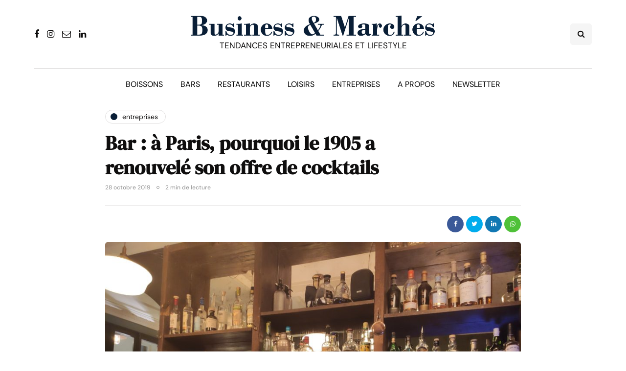

--- FILE ---
content_type: text/html; charset=UTF-8
request_url: https://www.businessmarches.com/bar-paris-pourquoi-le-1905-renouvele-son-offre-cocktails/
body_size: 18688
content:
<!DOCTYPE html>
<html dir="ltr" lang="fr-FR" prefix="og: https://ogp.me/ns#">
<head>
<meta name="viewport" content="width=device-width, initial-scale=1.0" />
<meta charset="UTF-8" />
<link rel="profile" href="http://gmpg.org/xfn/11" />
<link rel="pingback" href="https://www.businessmarches.com/xmlrpc.php" />
<title>Bar : à Paris, pourquoi le 1905 a renouvelé son offre de cocktails</title>
  	<style>img:is([sizes="auto" i], [sizes^="auto," i]) { contain-intrinsic-size: 3000px 1500px }</style>
	
		<!-- All in One SEO 4.7.8 - aioseo.com -->
	<meta name="description" content="Le bar à cocktails Le 1905, dans le 4ème arrondissement de Paris, a renouvelé sa carte pour mieux coller à son concept et aux nouvelles attentes des clients." />
	<meta name="robots" content="max-image-preview:large" />
	<meta name="author" content="Franck Stassi"/>
	<link rel="canonical" href="https://www.businessmarches.com/bar-paris-pourquoi-le-1905-renouvele-son-offre-cocktails/" />
	<meta name="generator" content="All in One SEO (AIOSEO) 4.7.8" />
		<meta property="og:locale" content="fr_FR" />
		<meta property="og:site_name" content="Business &amp; Marchés | Tendances entrepreneuriales et lifestyle" />
		<meta property="og:type" content="article" />
		<meta property="og:title" content="Bar : à Paris, pourquoi le 1905 a renouvelé son offre de cocktails" />
		<meta property="og:description" content="Le bar à cocktails Le 1905, dans le 4ème arrondissement de Paris, a renouvelé sa carte pour mieux coller à son concept et aux nouvelles attentes des clients." />
		<meta property="og:url" content="https://www.businessmarches.com/bar-paris-pourquoi-le-1905-renouvele-son-offre-cocktails/" />
		<meta property="og:image" content="https://www.businessmarches.com/wp-content/uploads/2019/10/74396063_2428530880564846_6625166042547093504_o.jpg" />
		<meta property="og:image:secure_url" content="https://www.businessmarches.com/wp-content/uploads/2019/10/74396063_2428530880564846_6625166042547093504_o.jpg" />
		<meta property="og:image:width" content="2000" />
		<meta property="og:image:height" content="1500" />
		<meta property="article:published_time" content="2019-10-28T04:00:20+00:00" />
		<meta property="article:modified_time" content="2020-07-06T21:01:30+00:00" />
		<meta property="article:publisher" content="https://www.facebook.com/businessmarches" />
		<meta name="twitter:card" content="summary_large_image" />
		<meta name="twitter:site" content="@businessmarches" />
		<meta name="twitter:title" content="Bar : à Paris, pourquoi le 1905 a renouvelé son offre de cocktails" />
		<meta name="twitter:description" content="Le bar à cocktails Le 1905, dans le 4ème arrondissement de Paris, a renouvelé sa carte pour mieux coller à son concept et aux nouvelles attentes des clients." />
		<meta name="twitter:creator" content="@businessmarches" />
		<meta name="twitter:image" content="https://www.businessmarches.com/wp-content/uploads/2019/10/74396063_2428530880564846_6625166042547093504_o.jpg" />
		<script type="application/ld+json" class="aioseo-schema">
			{"@context":"https:\/\/schema.org","@graph":[{"@type":"BlogPosting","@id":"https:\/\/www.businessmarches.com\/bar-paris-pourquoi-le-1905-renouvele-son-offre-cocktails\/#blogposting","name":"Bar : \u00e0 Paris, pourquoi le 1905 a renouvel\u00e9 son offre de cocktails","headline":"Bar : \u00e0 Paris, pourquoi le 1905 a renouvel\u00e9 son offre de cocktails","author":{"@id":"https:\/\/www.businessmarches.com\/author\/admin\/#author"},"publisher":{"@id":"https:\/\/www.businessmarches.com\/#organization"},"image":{"@type":"ImageObject","url":"https:\/\/www.businessmarches.com\/wp-content\/uploads\/2019\/10\/74396063_2428530880564846_6625166042547093504_o.jpg","width":2000,"height":1500,"caption":"Jeffrey Plagnes - Le 1905 - Bar \u00e0 cocktails Paris"},"datePublished":"2019-10-28T06:00:20+01:00","dateModified":"2020-07-06T23:01:30+01:00","inLanguage":"fr-FR","mainEntityOfPage":{"@id":"https:\/\/www.businessmarches.com\/bar-paris-pourquoi-le-1905-renouvele-son-offre-cocktails\/#webpage"},"isPartOf":{"@id":"https:\/\/www.businessmarches.com\/bar-paris-pourquoi-le-1905-renouvele-son-offre-cocktails\/#webpage"},"articleSection":"Entreprises, bars, bars \u00e0 cocktails, Paris"},{"@type":"BreadcrumbList","@id":"https:\/\/www.businessmarches.com\/bar-paris-pourquoi-le-1905-renouvele-son-offre-cocktails\/#breadcrumblist","itemListElement":[{"@type":"ListItem","@id":"https:\/\/www.businessmarches.com\/#listItem","position":1,"name":"Domicile","item":"https:\/\/www.businessmarches.com\/","nextItem":{"@type":"ListItem","@id":"https:\/\/www.businessmarches.com\/bar-paris-pourquoi-le-1905-renouvele-son-offre-cocktails\/#listItem","name":"Bar : \u00e0 Paris, pourquoi le 1905 a renouvel\u00e9 son offre de cocktails"}},{"@type":"ListItem","@id":"https:\/\/www.businessmarches.com\/bar-paris-pourquoi-le-1905-renouvele-son-offre-cocktails\/#listItem","position":2,"name":"Bar : \u00e0 Paris, pourquoi le 1905 a renouvel\u00e9 son offre de cocktails","previousItem":{"@type":"ListItem","@id":"https:\/\/www.businessmarches.com\/#listItem","name":"Domicile"}}]},{"@type":"Organization","@id":"https:\/\/www.businessmarches.com\/#organization","name":"Business & March\u00e9s","description":"Tendances entrepreneuriales et lifestyle","url":"https:\/\/www.businessmarches.com\/","logo":{"@type":"ImageObject","url":"https:\/\/www.businessmarches.com\/wp-content\/uploads\/2020\/05\/test.png","@id":"https:\/\/www.businessmarches.com\/bar-paris-pourquoi-le-1905-renouvele-son-offre-cocktails\/#organizationLogo","width":824,"height":68},"image":{"@id":"https:\/\/www.businessmarches.com\/bar-paris-pourquoi-le-1905-renouvele-son-offre-cocktails\/#organizationLogo"},"sameAs":["https:\/\/www.facebook.com\/businessmarches","https:\/\/twitter.com\/businessmarches","https:\/\/www.instagram.com\/businessmarches\/","https:\/\/www.linkedin.com\/groups\/3766012\/"]},{"@type":"Person","@id":"https:\/\/www.businessmarches.com\/author\/admin\/#author","url":"https:\/\/www.businessmarches.com\/author\/admin\/","name":"Franck Stassi"},{"@type":"WebPage","@id":"https:\/\/www.businessmarches.com\/bar-paris-pourquoi-le-1905-renouvele-son-offre-cocktails\/#webpage","url":"https:\/\/www.businessmarches.com\/bar-paris-pourquoi-le-1905-renouvele-son-offre-cocktails\/","name":"Bar : \u00e0 Paris, pourquoi le 1905 a renouvel\u00e9 son offre de cocktails","description":"Le bar \u00e0 cocktails Le 1905, dans le 4\u00e8me arrondissement de Paris, a renouvel\u00e9 sa carte pour mieux coller \u00e0 son concept et aux nouvelles attentes des clients.","inLanguage":"fr-FR","isPartOf":{"@id":"https:\/\/www.businessmarches.com\/#website"},"breadcrumb":{"@id":"https:\/\/www.businessmarches.com\/bar-paris-pourquoi-le-1905-renouvele-son-offre-cocktails\/#breadcrumblist"},"author":{"@id":"https:\/\/www.businessmarches.com\/author\/admin\/#author"},"creator":{"@id":"https:\/\/www.businessmarches.com\/author\/admin\/#author"},"image":{"@type":"ImageObject","url":"https:\/\/www.businessmarches.com\/wp-content\/uploads\/2019\/10\/74396063_2428530880564846_6625166042547093504_o.jpg","@id":"https:\/\/www.businessmarches.com\/bar-paris-pourquoi-le-1905-renouvele-son-offre-cocktails\/#mainImage","width":2000,"height":1500,"caption":"Jeffrey Plagnes - Le 1905 - Bar \u00e0 cocktails Paris"},"primaryImageOfPage":{"@id":"https:\/\/www.businessmarches.com\/bar-paris-pourquoi-le-1905-renouvele-son-offre-cocktails\/#mainImage"},"datePublished":"2019-10-28T06:00:20+01:00","dateModified":"2020-07-06T23:01:30+01:00"},{"@type":"WebSite","@id":"https:\/\/www.businessmarches.com\/#website","url":"https:\/\/www.businessmarches.com\/","name":"Business & March\u00e9s","description":"Tendances entrepreneuriales et lifestyle","inLanguage":"fr-FR","publisher":{"@id":"https:\/\/www.businessmarches.com\/#organization"}}]}
		</script>
		<!-- All in One SEO -->

<link href='https://fonts.gstatic.com' crossorigin rel='preconnect' />
<link rel="alternate" type="application/rss+xml" title="Business &amp; Marchés &raquo; Flux" href="https://www.businessmarches.com/feed/" />
<link rel="alternate" type="application/rss+xml" title="Business &amp; Marchés &raquo; Flux des commentaires" href="https://www.businessmarches.com/comments/feed/" />
<link rel="alternate" type="application/rss+xml" title="Business &amp; Marchés &raquo; Bar : à Paris, pourquoi le 1905 a renouvelé son offre de cocktails Flux des commentaires" href="https://www.businessmarches.com/bar-paris-pourquoi-le-1905-renouvele-son-offre-cocktails/feed/" />
		<!-- This site uses the Google Analytics by MonsterInsights plugin v9.11.1 - Using Analytics tracking - https://www.monsterinsights.com/ -->
							<script src="//www.googletagmanager.com/gtag/js?id=G-JRWLWRD3PV"  data-cfasync="false" data-wpfc-render="false" async></script>
			<script data-cfasync="false" data-wpfc-render="false">
				var mi_version = '9.11.1';
				var mi_track_user = true;
				var mi_no_track_reason = '';
								var MonsterInsightsDefaultLocations = {"page_location":"https:\/\/www.businessmarches.com\/bar-paris-pourquoi-le-1905-renouvele-son-offre-cocktails\/"};
								if ( typeof MonsterInsightsPrivacyGuardFilter === 'function' ) {
					var MonsterInsightsLocations = (typeof MonsterInsightsExcludeQuery === 'object') ? MonsterInsightsPrivacyGuardFilter( MonsterInsightsExcludeQuery ) : MonsterInsightsPrivacyGuardFilter( MonsterInsightsDefaultLocations );
				} else {
					var MonsterInsightsLocations = (typeof MonsterInsightsExcludeQuery === 'object') ? MonsterInsightsExcludeQuery : MonsterInsightsDefaultLocations;
				}

								var disableStrs = [
										'ga-disable-G-JRWLWRD3PV',
									];

				/* Function to detect opted out users */
				function __gtagTrackerIsOptedOut() {
					for (var index = 0; index < disableStrs.length; index++) {
						if (document.cookie.indexOf(disableStrs[index] + '=true') > -1) {
							return true;
						}
					}

					return false;
				}

				/* Disable tracking if the opt-out cookie exists. */
				if (__gtagTrackerIsOptedOut()) {
					for (var index = 0; index < disableStrs.length; index++) {
						window[disableStrs[index]] = true;
					}
				}

				/* Opt-out function */
				function __gtagTrackerOptout() {
					for (var index = 0; index < disableStrs.length; index++) {
						document.cookie = disableStrs[index] + '=true; expires=Thu, 31 Dec 2099 23:59:59 UTC; path=/';
						window[disableStrs[index]] = true;
					}
				}

				if ('undefined' === typeof gaOptout) {
					function gaOptout() {
						__gtagTrackerOptout();
					}
				}
								window.dataLayer = window.dataLayer || [];

				window.MonsterInsightsDualTracker = {
					helpers: {},
					trackers: {},
				};
				if (mi_track_user) {
					function __gtagDataLayer() {
						dataLayer.push(arguments);
					}

					function __gtagTracker(type, name, parameters) {
						if (!parameters) {
							parameters = {};
						}

						if (parameters.send_to) {
							__gtagDataLayer.apply(null, arguments);
							return;
						}

						if (type === 'event') {
														parameters.send_to = monsterinsights_frontend.v4_id;
							var hookName = name;
							if (typeof parameters['event_category'] !== 'undefined') {
								hookName = parameters['event_category'] + ':' + name;
							}

							if (typeof MonsterInsightsDualTracker.trackers[hookName] !== 'undefined') {
								MonsterInsightsDualTracker.trackers[hookName](parameters);
							} else {
								__gtagDataLayer('event', name, parameters);
							}
							
						} else {
							__gtagDataLayer.apply(null, arguments);
						}
					}

					__gtagTracker('js', new Date());
					__gtagTracker('set', {
						'developer_id.dZGIzZG': true,
											});
					if ( MonsterInsightsLocations.page_location ) {
						__gtagTracker('set', MonsterInsightsLocations);
					}
										__gtagTracker('config', 'G-JRWLWRD3PV', {"forceSSL":"true","link_attribution":"true"} );
										window.gtag = __gtagTracker;										(function () {
						/* https://developers.google.com/analytics/devguides/collection/analyticsjs/ */
						/* ga and __gaTracker compatibility shim. */
						var noopfn = function () {
							return null;
						};
						var newtracker = function () {
							return new Tracker();
						};
						var Tracker = function () {
							return null;
						};
						var p = Tracker.prototype;
						p.get = noopfn;
						p.set = noopfn;
						p.send = function () {
							var args = Array.prototype.slice.call(arguments);
							args.unshift('send');
							__gaTracker.apply(null, args);
						};
						var __gaTracker = function () {
							var len = arguments.length;
							if (len === 0) {
								return;
							}
							var f = arguments[len - 1];
							if (typeof f !== 'object' || f === null || typeof f.hitCallback !== 'function') {
								if ('send' === arguments[0]) {
									var hitConverted, hitObject = false, action;
									if ('event' === arguments[1]) {
										if ('undefined' !== typeof arguments[3]) {
											hitObject = {
												'eventAction': arguments[3],
												'eventCategory': arguments[2],
												'eventLabel': arguments[4],
												'value': arguments[5] ? arguments[5] : 1,
											}
										}
									}
									if ('pageview' === arguments[1]) {
										if ('undefined' !== typeof arguments[2]) {
											hitObject = {
												'eventAction': 'page_view',
												'page_path': arguments[2],
											}
										}
									}
									if (typeof arguments[2] === 'object') {
										hitObject = arguments[2];
									}
									if (typeof arguments[5] === 'object') {
										Object.assign(hitObject, arguments[5]);
									}
									if ('undefined' !== typeof arguments[1].hitType) {
										hitObject = arguments[1];
										if ('pageview' === hitObject.hitType) {
											hitObject.eventAction = 'page_view';
										}
									}
									if (hitObject) {
										action = 'timing' === arguments[1].hitType ? 'timing_complete' : hitObject.eventAction;
										hitConverted = mapArgs(hitObject);
										__gtagTracker('event', action, hitConverted);
									}
								}
								return;
							}

							function mapArgs(args) {
								var arg, hit = {};
								var gaMap = {
									'eventCategory': 'event_category',
									'eventAction': 'event_action',
									'eventLabel': 'event_label',
									'eventValue': 'event_value',
									'nonInteraction': 'non_interaction',
									'timingCategory': 'event_category',
									'timingVar': 'name',
									'timingValue': 'value',
									'timingLabel': 'event_label',
									'page': 'page_path',
									'location': 'page_location',
									'title': 'page_title',
									'referrer' : 'page_referrer',
								};
								for (arg in args) {
																		if (!(!args.hasOwnProperty(arg) || !gaMap.hasOwnProperty(arg))) {
										hit[gaMap[arg]] = args[arg];
									} else {
										hit[arg] = args[arg];
									}
								}
								return hit;
							}

							try {
								f.hitCallback();
							} catch (ex) {
							}
						};
						__gaTracker.create = newtracker;
						__gaTracker.getByName = newtracker;
						__gaTracker.getAll = function () {
							return [];
						};
						__gaTracker.remove = noopfn;
						__gaTracker.loaded = true;
						window['__gaTracker'] = __gaTracker;
					})();
									} else {
										console.log("");
					(function () {
						function __gtagTracker() {
							return null;
						}

						window['__gtagTracker'] = __gtagTracker;
						window['gtag'] = __gtagTracker;
					})();
									}
			</script>
							<!-- / Google Analytics by MonsterInsights -->
		<script>
window._wpemojiSettings = {"baseUrl":"https:\/\/s.w.org\/images\/core\/emoji\/16.0.1\/72x72\/","ext":".png","svgUrl":"https:\/\/s.w.org\/images\/core\/emoji\/16.0.1\/svg\/","svgExt":".svg","source":{"wpemoji":"https:\/\/www.businessmarches.com\/wp-includes\/js\/wp-emoji.js?ver=6.8.3","twemoji":"https:\/\/www.businessmarches.com\/wp-includes\/js\/twemoji.js?ver=6.8.3"}};
/**
 * @output wp-includes/js/wp-emoji-loader.js
 */

/**
 * Emoji Settings as exported in PHP via _print_emoji_detection_script().
 * @typedef WPEmojiSettings
 * @type {object}
 * @property {?object} source
 * @property {?string} source.concatemoji
 * @property {?string} source.twemoji
 * @property {?string} source.wpemoji
 * @property {?boolean} DOMReady
 * @property {?Function} readyCallback
 */

/**
 * Support tests.
 * @typedef SupportTests
 * @type {object}
 * @property {?boolean} flag
 * @property {?boolean} emoji
 */

/**
 * IIFE to detect emoji support and load Twemoji if needed.
 *
 * @param {Window} window
 * @param {Document} document
 * @param {WPEmojiSettings} settings
 */
( function wpEmojiLoader( window, document, settings ) {
	if ( typeof Promise === 'undefined' ) {
		return;
	}

	var sessionStorageKey = 'wpEmojiSettingsSupports';
	var tests = [ 'flag', 'emoji' ];

	/**
	 * Checks whether the browser supports offloading to a Worker.
	 *
	 * @since 6.3.0
	 *
	 * @private
	 *
	 * @returns {boolean}
	 */
	function supportsWorkerOffloading() {
		return (
			typeof Worker !== 'undefined' &&
			typeof OffscreenCanvas !== 'undefined' &&
			typeof URL !== 'undefined' &&
			URL.createObjectURL &&
			typeof Blob !== 'undefined'
		);
	}

	/**
	 * @typedef SessionSupportTests
	 * @type {object}
	 * @property {number} timestamp
	 * @property {SupportTests} supportTests
	 */

	/**
	 * Get support tests from session.
	 *
	 * @since 6.3.0
	 *
	 * @private
	 *
	 * @returns {?SupportTests} Support tests, or null if not set or older than 1 week.
	 */
	function getSessionSupportTests() {
		try {
			/** @type {SessionSupportTests} */
			var item = JSON.parse(
				sessionStorage.getItem( sessionStorageKey )
			);
			if (
				typeof item === 'object' &&
				typeof item.timestamp === 'number' &&
				new Date().valueOf() < item.timestamp + 604800 && // Note: Number is a week in seconds.
				typeof item.supportTests === 'object'
			) {
				return item.supportTests;
			}
		} catch ( e ) {}
		return null;
	}

	/**
	 * Persist the supports in session storage.
	 *
	 * @since 6.3.0
	 *
	 * @private
	 *
	 * @param {SupportTests} supportTests Support tests.
	 */
	function setSessionSupportTests( supportTests ) {
		try {
			/** @type {SessionSupportTests} */
			var item = {
				supportTests: supportTests,
				timestamp: new Date().valueOf()
			};

			sessionStorage.setItem(
				sessionStorageKey,
				JSON.stringify( item )
			);
		} catch ( e ) {}
	}

	/**
	 * Checks if two sets of Emoji characters render the same visually.
	 *
	 * This is used to determine if the browser is rendering an emoji with multiple data points
	 * correctly. set1 is the emoji in the correct form, using a zero-width joiner. set2 is the emoji
	 * in the incorrect form, using a zero-width space. If the two sets render the same, then the browser
	 * does not support the emoji correctly.
	 *
	 * This function may be serialized to run in a Worker. Therefore, it cannot refer to variables from the containing
	 * scope. Everything must be passed by parameters.
	 *
	 * @since 4.9.0
	 *
	 * @private
	 *
	 * @param {CanvasRenderingContext2D} context 2D Context.
	 * @param {string} set1 Set of Emoji to test.
	 * @param {string} set2 Set of Emoji to test.
	 *
	 * @return {boolean} True if the two sets render the same.
	 */
	function emojiSetsRenderIdentically( context, set1, set2 ) {
		// Cleanup from previous test.
		context.clearRect( 0, 0, context.canvas.width, context.canvas.height );
		context.fillText( set1, 0, 0 );
		var rendered1 = new Uint32Array(
			context.getImageData(
				0,
				0,
				context.canvas.width,
				context.canvas.height
			).data
		);

		// Cleanup from previous test.
		context.clearRect( 0, 0, context.canvas.width, context.canvas.height );
		context.fillText( set2, 0, 0 );
		var rendered2 = new Uint32Array(
			context.getImageData(
				0,
				0,
				context.canvas.width,
				context.canvas.height
			).data
		);

		return rendered1.every( function ( rendered2Data, index ) {
			return rendered2Data === rendered2[ index ];
		} );
	}

	/**
	 * Checks if the center point of a single emoji is empty.
	 *
	 * This is used to determine if the browser is rendering an emoji with a single data point
	 * correctly. The center point of an incorrectly rendered emoji will be empty. A correctly
	 * rendered emoji will have a non-zero value at the center point.
	 *
	 * This function may be serialized to run in a Worker. Therefore, it cannot refer to variables from the containing
	 * scope. Everything must be passed by parameters.
	 *
	 * @since 6.8.2
	 *
	 * @private
	 *
	 * @param {CanvasRenderingContext2D} context 2D Context.
	 * @param {string} emoji Emoji to test.
	 *
	 * @return {boolean} True if the center point is empty.
	 */
	function emojiRendersEmptyCenterPoint( context, emoji ) {
		// Cleanup from previous test.
		context.clearRect( 0, 0, context.canvas.width, context.canvas.height );
		context.fillText( emoji, 0, 0 );

		// Test if the center point (16, 16) is empty (0,0,0,0).
		var centerPoint = context.getImageData(16, 16, 1, 1);
		for ( var i = 0; i < centerPoint.data.length; i++ ) {
			if ( centerPoint.data[ i ] !== 0 ) {
				// Stop checking the moment it's known not to be empty.
				return false;
			}
		}

		return true;
	}

	/**
	 * Determines if the browser properly renders Emoji that Twemoji can supplement.
	 *
	 * This function may be serialized to run in a Worker. Therefore, it cannot refer to variables from the containing
	 * scope. Everything must be passed by parameters.
	 *
	 * @since 4.2.0
	 *
	 * @private
	 *
	 * @param {CanvasRenderingContext2D} context 2D Context.
	 * @param {string} type Whether to test for support of "flag" or "emoji".
	 * @param {Function} emojiSetsRenderIdentically Reference to emojiSetsRenderIdentically function, needed due to minification.
	 * @param {Function} emojiRendersEmptyCenterPoint Reference to emojiRendersEmptyCenterPoint function, needed due to minification.
	 *
	 * @return {boolean} True if the browser can render emoji, false if it cannot.
	 */
	function browserSupportsEmoji( context, type, emojiSetsRenderIdentically, emojiRendersEmptyCenterPoint ) {
		var isIdentical;

		switch ( type ) {
			case 'flag':
				/*
				 * Test for Transgender flag compatibility. Added in Unicode 13.
				 *
				 * To test for support, we try to render it, and compare the rendering to how it would look if
				 * the browser doesn't render it correctly (white flag emoji + transgender symbol).
				 */
				isIdentical = emojiSetsRenderIdentically(
					context,
					'\uD83C\uDFF3\uFE0F\u200D\u26A7\uFE0F', // as a zero-width joiner sequence
					'\uD83C\uDFF3\uFE0F\u200B\u26A7\uFE0F' // separated by a zero-width space
				);

				if ( isIdentical ) {
					return false;
				}

				/*
				 * Test for Sark flag compatibility. This is the least supported of the letter locale flags,
				 * so gives us an easy test for full support.
				 *
				 * To test for support, we try to render it, and compare the rendering to how it would look if
				 * the browser doesn't render it correctly ([C] + [Q]).
				 */
				isIdentical = emojiSetsRenderIdentically(
					context,
					'\uD83C\uDDE8\uD83C\uDDF6', // as the sequence of two code points
					'\uD83C\uDDE8\u200B\uD83C\uDDF6' // as the two code points separated by a zero-width space
				);

				if ( isIdentical ) {
					return false;
				}

				/*
				 * Test for English flag compatibility. England is a country in the United Kingdom, it
				 * does not have a two letter locale code but rather a five letter sub-division code.
				 *
				 * To test for support, we try to render it, and compare the rendering to how it would look if
				 * the browser doesn't render it correctly (black flag emoji + [G] + [B] + [E] + [N] + [G]).
				 */
				isIdentical = emojiSetsRenderIdentically(
					context,
					// as the flag sequence
					'\uD83C\uDFF4\uDB40\uDC67\uDB40\uDC62\uDB40\uDC65\uDB40\uDC6E\uDB40\uDC67\uDB40\uDC7F',
					// with each code point separated by a zero-width space
					'\uD83C\uDFF4\u200B\uDB40\uDC67\u200B\uDB40\uDC62\u200B\uDB40\uDC65\u200B\uDB40\uDC6E\u200B\uDB40\uDC67\u200B\uDB40\uDC7F'
				);

				return ! isIdentical;
			case 'emoji':
				/*
				 * Does Emoji 16.0 cause the browser to go splat?
				 *
				 * To test for Emoji 16.0 support, try to render a new emoji: Splatter.
				 *
				 * The splatter emoji is a single code point emoji. Testing for browser support
				 * required testing the center point of the emoji to see if it is empty.
				 *
				 * 0xD83E 0xDEDF (\uD83E\uDEDF) == 🫟 Splatter.
				 *
				 * When updating this test, please ensure that the emoji is either a single code point
				 * or switch to using the emojiSetsRenderIdentically function and testing with a zero-width
				 * joiner vs a zero-width space.
				 */
				var notSupported = emojiRendersEmptyCenterPoint( context, '\uD83E\uDEDF' );
				return ! notSupported;
		}

		return false;
	}

	/**
	 * Checks emoji support tests.
	 *
	 * This function may be serialized to run in a Worker. Therefore, it cannot refer to variables from the containing
	 * scope. Everything must be passed by parameters.
	 *
	 * @since 6.3.0
	 *
	 * @private
	 *
	 * @param {string[]} tests Tests.
	 * @param {Function} browserSupportsEmoji Reference to browserSupportsEmoji function, needed due to minification.
	 * @param {Function} emojiSetsRenderIdentically Reference to emojiSetsRenderIdentically function, needed due to minification.
	 * @param {Function} emojiRendersEmptyCenterPoint Reference to emojiRendersEmptyCenterPoint function, needed due to minification.
	 *
	 * @return {SupportTests} Support tests.
	 */
	function testEmojiSupports( tests, browserSupportsEmoji, emojiSetsRenderIdentically, emojiRendersEmptyCenterPoint ) {
		var canvas;
		if (
			typeof WorkerGlobalScope !== 'undefined' &&
			self instanceof WorkerGlobalScope
		) {
			canvas = new OffscreenCanvas( 300, 150 ); // Dimensions are default for HTMLCanvasElement.
		} else {
			canvas = document.createElement( 'canvas' );
		}

		var context = canvas.getContext( '2d', { willReadFrequently: true } );

		/*
		 * Chrome on OS X added native emoji rendering in M41. Unfortunately,
		 * it doesn't work when the font is bolder than 500 weight. So, we
		 * check for bold rendering support to avoid invisible emoji in Chrome.
		 */
		context.textBaseline = 'top';
		context.font = '600 32px Arial';

		var supports = {};
		tests.forEach( function ( test ) {
			supports[ test ] = browserSupportsEmoji( context, test, emojiSetsRenderIdentically, emojiRendersEmptyCenterPoint );
		} );
		return supports;
	}

	/**
	 * Adds a script to the head of the document.
	 *
	 * @ignore
	 *
	 * @since 4.2.0
	 *
	 * @param {string} src The url where the script is located.
	 *
	 * @return {void}
	 */
	function addScript( src ) {
		var script = document.createElement( 'script' );
		script.src = src;
		script.defer = true;
		document.head.appendChild( script );
	}

	settings.supports = {
		everything: true,
		everythingExceptFlag: true
	};

	// Create a promise for DOMContentLoaded since the worker logic may finish after the event has fired.
	var domReadyPromise = new Promise( function ( resolve ) {
		document.addEventListener( 'DOMContentLoaded', resolve, {
			once: true
		} );
	} );

	// Obtain the emoji support from the browser, asynchronously when possible.
	new Promise( function ( resolve ) {
		var supportTests = getSessionSupportTests();
		if ( supportTests ) {
			resolve( supportTests );
			return;
		}

		if ( supportsWorkerOffloading() ) {
			try {
				// Note that the functions are being passed as arguments due to minification.
				var workerScript =
					'postMessage(' +
					testEmojiSupports.toString() +
					'(' +
					[
						JSON.stringify( tests ),
						browserSupportsEmoji.toString(),
						emojiSetsRenderIdentically.toString(),
						emojiRendersEmptyCenterPoint.toString()
					].join( ',' ) +
					'));';
				var blob = new Blob( [ workerScript ], {
					type: 'text/javascript'
				} );
				var worker = new Worker( URL.createObjectURL( blob ), { name: 'wpTestEmojiSupports' } );
				worker.onmessage = function ( event ) {
					supportTests = event.data;
					setSessionSupportTests( supportTests );
					worker.terminate();
					resolve( supportTests );
				};
				return;
			} catch ( e ) {}
		}

		supportTests = testEmojiSupports( tests, browserSupportsEmoji, emojiSetsRenderIdentically, emojiRendersEmptyCenterPoint );
		setSessionSupportTests( supportTests );
		resolve( supportTests );
	} )
		// Once the browser emoji support has been obtained from the session, finalize the settings.
		.then( function ( supportTests ) {
			/*
			 * Tests the browser support for flag emojis and other emojis, and adjusts the
			 * support settings accordingly.
			 */
			for ( var test in supportTests ) {
				settings.supports[ test ] = supportTests[ test ];

				settings.supports.everything =
					settings.supports.everything && settings.supports[ test ];

				if ( 'flag' !== test ) {
					settings.supports.everythingExceptFlag =
						settings.supports.everythingExceptFlag &&
						settings.supports[ test ];
				}
			}

			settings.supports.everythingExceptFlag =
				settings.supports.everythingExceptFlag &&
				! settings.supports.flag;

			// Sets DOMReady to false and assigns a ready function to settings.
			settings.DOMReady = false;
			settings.readyCallback = function () {
				settings.DOMReady = true;
			};
		} )
		.then( function () {
			return domReadyPromise;
		} )
		.then( function () {
			// When the browser can not render everything we need to load a polyfill.
			if ( ! settings.supports.everything ) {
				settings.readyCallback();

				var src = settings.source || {};

				if ( src.concatemoji ) {
					addScript( src.concatemoji );
				} else if ( src.wpemoji && src.twemoji ) {
					addScript( src.twemoji );
					addScript( src.wpemoji );
				}
			}
		} );
} )( window, document, window._wpemojiSettings );
</script>
<style id='wp-emoji-styles-inline-css'>

	img.wp-smiley, img.emoji {
		display: inline !important;
		border: none !important;
		box-shadow: none !important;
		height: 1em !important;
		width: 1em !important;
		margin: 0 0.07em !important;
		vertical-align: -0.1em !important;
		background: none !important;
		padding: 0 !important;
	}
</style>
<link rel='stylesheet' id='wp-block-library-css' href='https://www.businessmarches.com/wp-includes/css/dist/block-library/style.css?ver=6.8.3' media='all' />
<style id='classic-theme-styles-inline-css'>
/**
 * These rules are needed for backwards compatibility.
 * They should match the button element rules in the base theme.json file.
 */
.wp-block-button__link {
	color: #ffffff;
	background-color: #32373c;
	border-radius: 9999px; /* 100% causes an oval, but any explicit but really high value retains the pill shape. */

	/* This needs a low specificity so it won't override the rules from the button element if defined in theme.json. */
	box-shadow: none;
	text-decoration: none;

	/* The extra 2px are added to size solids the same as the outline versions.*/
	padding: calc(0.667em + 2px) calc(1.333em + 2px);

	font-size: 1.125em;
}

.wp-block-file__button {
	background: #32373c;
	color: #ffffff;
	text-decoration: none;
}

</style>
<style id='global-styles-inline-css'>
:root{--wp--preset--aspect-ratio--square: 1;--wp--preset--aspect-ratio--4-3: 4/3;--wp--preset--aspect-ratio--3-4: 3/4;--wp--preset--aspect-ratio--3-2: 3/2;--wp--preset--aspect-ratio--2-3: 2/3;--wp--preset--aspect-ratio--16-9: 16/9;--wp--preset--aspect-ratio--9-16: 9/16;--wp--preset--color--black: #000000;--wp--preset--color--cyan-bluish-gray: #abb8c3;--wp--preset--color--white: #ffffff;--wp--preset--color--pale-pink: #f78da7;--wp--preset--color--vivid-red: #cf2e2e;--wp--preset--color--luminous-vivid-orange: #ff6900;--wp--preset--color--luminous-vivid-amber: #fcb900;--wp--preset--color--light-green-cyan: #7bdcb5;--wp--preset--color--vivid-green-cyan: #00d084;--wp--preset--color--pale-cyan-blue: #8ed1fc;--wp--preset--color--vivid-cyan-blue: #0693e3;--wp--preset--color--vivid-purple: #9b51e0;--wp--preset--gradient--vivid-cyan-blue-to-vivid-purple: linear-gradient(135deg,rgba(6,147,227,1) 0%,rgb(155,81,224) 100%);--wp--preset--gradient--light-green-cyan-to-vivid-green-cyan: linear-gradient(135deg,rgb(122,220,180) 0%,rgb(0,208,130) 100%);--wp--preset--gradient--luminous-vivid-amber-to-luminous-vivid-orange: linear-gradient(135deg,rgba(252,185,0,1) 0%,rgba(255,105,0,1) 100%);--wp--preset--gradient--luminous-vivid-orange-to-vivid-red: linear-gradient(135deg,rgba(255,105,0,1) 0%,rgb(207,46,46) 100%);--wp--preset--gradient--very-light-gray-to-cyan-bluish-gray: linear-gradient(135deg,rgb(238,238,238) 0%,rgb(169,184,195) 100%);--wp--preset--gradient--cool-to-warm-spectrum: linear-gradient(135deg,rgb(74,234,220) 0%,rgb(151,120,209) 20%,rgb(207,42,186) 40%,rgb(238,44,130) 60%,rgb(251,105,98) 80%,rgb(254,248,76) 100%);--wp--preset--gradient--blush-light-purple: linear-gradient(135deg,rgb(255,206,236) 0%,rgb(152,150,240) 100%);--wp--preset--gradient--blush-bordeaux: linear-gradient(135deg,rgb(254,205,165) 0%,rgb(254,45,45) 50%,rgb(107,0,62) 100%);--wp--preset--gradient--luminous-dusk: linear-gradient(135deg,rgb(255,203,112) 0%,rgb(199,81,192) 50%,rgb(65,88,208) 100%);--wp--preset--gradient--pale-ocean: linear-gradient(135deg,rgb(255,245,203) 0%,rgb(182,227,212) 50%,rgb(51,167,181) 100%);--wp--preset--gradient--electric-grass: linear-gradient(135deg,rgb(202,248,128) 0%,rgb(113,206,126) 100%);--wp--preset--gradient--midnight: linear-gradient(135deg,rgb(2,3,129) 0%,rgb(40,116,252) 100%);--wp--preset--font-size--small: 13px;--wp--preset--font-size--medium: 20px;--wp--preset--font-size--large: 36px;--wp--preset--font-size--x-large: 42px;--wp--preset--spacing--20: 0.44rem;--wp--preset--spacing--30: 0.67rem;--wp--preset--spacing--40: 1rem;--wp--preset--spacing--50: 1.5rem;--wp--preset--spacing--60: 2.25rem;--wp--preset--spacing--70: 3.38rem;--wp--preset--spacing--80: 5.06rem;--wp--preset--shadow--natural: 6px 6px 9px rgba(0, 0, 0, 0.2);--wp--preset--shadow--deep: 12px 12px 50px rgba(0, 0, 0, 0.4);--wp--preset--shadow--sharp: 6px 6px 0px rgba(0, 0, 0, 0.2);--wp--preset--shadow--outlined: 6px 6px 0px -3px rgba(255, 255, 255, 1), 6px 6px rgba(0, 0, 0, 1);--wp--preset--shadow--crisp: 6px 6px 0px rgba(0, 0, 0, 1);}:where(.is-layout-flex){gap: 0.5em;}:where(.is-layout-grid){gap: 0.5em;}body .is-layout-flex{display: flex;}.is-layout-flex{flex-wrap: wrap;align-items: center;}.is-layout-flex > :is(*, div){margin: 0;}body .is-layout-grid{display: grid;}.is-layout-grid > :is(*, div){margin: 0;}:where(.wp-block-columns.is-layout-flex){gap: 2em;}:where(.wp-block-columns.is-layout-grid){gap: 2em;}:where(.wp-block-post-template.is-layout-flex){gap: 1.25em;}:where(.wp-block-post-template.is-layout-grid){gap: 1.25em;}.has-black-color{color: var(--wp--preset--color--black) !important;}.has-cyan-bluish-gray-color{color: var(--wp--preset--color--cyan-bluish-gray) !important;}.has-white-color{color: var(--wp--preset--color--white) !important;}.has-pale-pink-color{color: var(--wp--preset--color--pale-pink) !important;}.has-vivid-red-color{color: var(--wp--preset--color--vivid-red) !important;}.has-luminous-vivid-orange-color{color: var(--wp--preset--color--luminous-vivid-orange) !important;}.has-luminous-vivid-amber-color{color: var(--wp--preset--color--luminous-vivid-amber) !important;}.has-light-green-cyan-color{color: var(--wp--preset--color--light-green-cyan) !important;}.has-vivid-green-cyan-color{color: var(--wp--preset--color--vivid-green-cyan) !important;}.has-pale-cyan-blue-color{color: var(--wp--preset--color--pale-cyan-blue) !important;}.has-vivid-cyan-blue-color{color: var(--wp--preset--color--vivid-cyan-blue) !important;}.has-vivid-purple-color{color: var(--wp--preset--color--vivid-purple) !important;}.has-black-background-color{background-color: var(--wp--preset--color--black) !important;}.has-cyan-bluish-gray-background-color{background-color: var(--wp--preset--color--cyan-bluish-gray) !important;}.has-white-background-color{background-color: var(--wp--preset--color--white) !important;}.has-pale-pink-background-color{background-color: var(--wp--preset--color--pale-pink) !important;}.has-vivid-red-background-color{background-color: var(--wp--preset--color--vivid-red) !important;}.has-luminous-vivid-orange-background-color{background-color: var(--wp--preset--color--luminous-vivid-orange) !important;}.has-luminous-vivid-amber-background-color{background-color: var(--wp--preset--color--luminous-vivid-amber) !important;}.has-light-green-cyan-background-color{background-color: var(--wp--preset--color--light-green-cyan) !important;}.has-vivid-green-cyan-background-color{background-color: var(--wp--preset--color--vivid-green-cyan) !important;}.has-pale-cyan-blue-background-color{background-color: var(--wp--preset--color--pale-cyan-blue) !important;}.has-vivid-cyan-blue-background-color{background-color: var(--wp--preset--color--vivid-cyan-blue) !important;}.has-vivid-purple-background-color{background-color: var(--wp--preset--color--vivid-purple) !important;}.has-black-border-color{border-color: var(--wp--preset--color--black) !important;}.has-cyan-bluish-gray-border-color{border-color: var(--wp--preset--color--cyan-bluish-gray) !important;}.has-white-border-color{border-color: var(--wp--preset--color--white) !important;}.has-pale-pink-border-color{border-color: var(--wp--preset--color--pale-pink) !important;}.has-vivid-red-border-color{border-color: var(--wp--preset--color--vivid-red) !important;}.has-luminous-vivid-orange-border-color{border-color: var(--wp--preset--color--luminous-vivid-orange) !important;}.has-luminous-vivid-amber-border-color{border-color: var(--wp--preset--color--luminous-vivid-amber) !important;}.has-light-green-cyan-border-color{border-color: var(--wp--preset--color--light-green-cyan) !important;}.has-vivid-green-cyan-border-color{border-color: var(--wp--preset--color--vivid-green-cyan) !important;}.has-pale-cyan-blue-border-color{border-color: var(--wp--preset--color--pale-cyan-blue) !important;}.has-vivid-cyan-blue-border-color{border-color: var(--wp--preset--color--vivid-cyan-blue) !important;}.has-vivid-purple-border-color{border-color: var(--wp--preset--color--vivid-purple) !important;}.has-vivid-cyan-blue-to-vivid-purple-gradient-background{background: var(--wp--preset--gradient--vivid-cyan-blue-to-vivid-purple) !important;}.has-light-green-cyan-to-vivid-green-cyan-gradient-background{background: var(--wp--preset--gradient--light-green-cyan-to-vivid-green-cyan) !important;}.has-luminous-vivid-amber-to-luminous-vivid-orange-gradient-background{background: var(--wp--preset--gradient--luminous-vivid-amber-to-luminous-vivid-orange) !important;}.has-luminous-vivid-orange-to-vivid-red-gradient-background{background: var(--wp--preset--gradient--luminous-vivid-orange-to-vivid-red) !important;}.has-very-light-gray-to-cyan-bluish-gray-gradient-background{background: var(--wp--preset--gradient--very-light-gray-to-cyan-bluish-gray) !important;}.has-cool-to-warm-spectrum-gradient-background{background: var(--wp--preset--gradient--cool-to-warm-spectrum) !important;}.has-blush-light-purple-gradient-background{background: var(--wp--preset--gradient--blush-light-purple) !important;}.has-blush-bordeaux-gradient-background{background: var(--wp--preset--gradient--blush-bordeaux) !important;}.has-luminous-dusk-gradient-background{background: var(--wp--preset--gradient--luminous-dusk) !important;}.has-pale-ocean-gradient-background{background: var(--wp--preset--gradient--pale-ocean) !important;}.has-electric-grass-gradient-background{background: var(--wp--preset--gradient--electric-grass) !important;}.has-midnight-gradient-background{background: var(--wp--preset--gradient--midnight) !important;}.has-small-font-size{font-size: var(--wp--preset--font-size--small) !important;}.has-medium-font-size{font-size: var(--wp--preset--font-size--medium) !important;}.has-large-font-size{font-size: var(--wp--preset--font-size--large) !important;}.has-x-large-font-size{font-size: var(--wp--preset--font-size--x-large) !important;}
:where(.wp-block-post-template.is-layout-flex){gap: 1.25em;}:where(.wp-block-post-template.is-layout-grid){gap: 1.25em;}
:where(.wp-block-columns.is-layout-flex){gap: 2em;}:where(.wp-block-columns.is-layout-grid){gap: 2em;}
:root :where(.wp-block-pullquote){font-size: 1.5em;line-height: 1.6;}
</style>
<link rel='stylesheet' id='wp-pagenavi-css' href='https://www.businessmarches.com/wp-content/plugins/wp-pagenavi/pagenavi-css.css?ver=2.70' media='all' />
<link rel='stylesheet' id='bootstrap-css' href='https://www.businessmarches.com/wp-content/themes/inhype/css/bootstrap.css?ver=6.8.3' media='all' />
<link rel='stylesheet' id='owl-carousel-css' href='https://www.businessmarches.com/wp-content/themes/inhype/js/owl-carousel/owl.carousel.css?ver=6.8.3' media='all' />
<link rel='stylesheet' id='inhype-stylesheet-css' href='https://www.businessmarches.com/wp-content/themes/inhype/style.css?ver=1.0.2' media='all' />
<link rel='stylesheet' id='inhype-responsive-css' href='https://www.businessmarches.com/wp-content/themes/inhype/responsive.css?ver=all' media='all' />
<link rel='stylesheet' id='font-awesome-css' href='https://www.businessmarches.com/wp-content/themes/inhype/css/font-awesome.css?ver=6.8.3' media='all' />
<link rel='stylesheet' id='inhype-select2-css' href='https://www.businessmarches.com/wp-content/themes/inhype/js/select2/select2.css?ver=6.8.3' media='all' />
<link rel='stylesheet' id='swiper-css' href='https://www.businessmarches.com/wp-content/themes/inhype/css/idangerous.swiper.css?ver=6.8.3' media='all' />
<link rel='stylesheet' id='aos-css' href='https://www.businessmarches.com/wp-content/themes/inhype/js/aos/aos.css?ver=6.8.3' media='all' />
<link rel='stylesheet' id='dashicons-css' href='https://www.businessmarches.com/wp-includes/css/dashicons.css?ver=6.8.3' media='all' />
<link rel='stylesheet' id='thickbox-css' href='https://www.businessmarches.com/wp-includes/js/thickbox/thickbox.css?ver=6.8.3' media='all' />
<link rel='stylesheet' id='inhype-mega-menu-css' href='https://www.businessmarches.com/wp-content/themes/inhype/inc/modules/mega-menu/css/mega-menu.css?ver=6.8.3' media='all' />
<link rel='stylesheet' id='inhype-mega-menu-responsive-css' href='https://www.businessmarches.com/wp-content/themes/inhype/inc/modules/mega-menu/css/mega-menu-responsive.css?ver=6.8.3' media='all' />
<link rel='stylesheet' id='style-cache-inhype-css' href='https://www.businessmarches.com/wp-content/uploads/style-cache-inhype.css?ver=1767738929.705' media='all' />
<script src="https://www.businessmarches.com/wp-content/plugins/google-analytics-for-wordpress/assets/js/frontend-gtag.js?ver=1768979275" id="monsterinsights-frontend-script-js" async data-wp-strategy="async"></script>
<script data-cfasync="false" data-wpfc-render="false" id='monsterinsights-frontend-script-js-extra'>var monsterinsights_frontend = {"js_events_tracking":"true","download_extensions":"doc,pdf,ppt,zip,xls,docx,pptx,xlsx","inbound_paths":"[{\"path\":\"\\\/go\\\/\",\"label\":\"affiliate\"},{\"path\":\"\\\/recommend\\\/\",\"label\":\"affiliate\"}]","home_url":"https:\/\/www.businessmarches.com","hash_tracking":"false","v4_id":"G-JRWLWRD3PV"};</script>
<script src="https://www.businessmarches.com/wp-includes/js/jquery/jquery.js?ver=3.7.1" id="jquery-core-js"></script>
<script src="https://www.businessmarches.com/wp-includes/js/jquery/jquery-migrate.js?ver=3.4.1" id="jquery-migrate-js"></script>
<script src="https://www.businessmarches.com/wp-content/uploads/js-cache-inhype.js?ver=1767738929.7096" id="js-cache-inhype-js"></script>
<link rel="https://api.w.org/" href="https://www.businessmarches.com/wp-json/" /><link rel="alternate" title="JSON" type="application/json" href="https://www.businessmarches.com/wp-json/wp/v2/posts/20639" /><link rel="EditURI" type="application/rsd+xml" title="RSD" href="https://www.businessmarches.com/xmlrpc.php?rsd" />
<meta name="generator" content="WordPress 6.8.3" />
<link rel='shortlink' href='https://www.businessmarches.com/?p=20639' />
<link rel="alternate" title="oEmbed (JSON)" type="application/json+oembed" href="https://www.businessmarches.com/wp-json/oembed/1.0/embed?url=https%3A%2F%2Fwww.businessmarches.com%2Fbar-paris-pourquoi-le-1905-renouvele-son-offre-cocktails%2F" />
<link rel="alternate" title="oEmbed (XML)" type="text/xml+oembed" href="https://www.businessmarches.com/wp-json/oembed/1.0/embed?url=https%3A%2F%2Fwww.businessmarches.com%2Fbar-paris-pourquoi-le-1905-renouvele-son-offre-cocktails%2F&#038;format=xml" />
<link rel="icon" href="https://www.businessmarches.com/wp-content/uploads/2014/06/cropped-businessmarches1-32x32.png" sizes="32x32" />
<link rel="icon" href="https://www.businessmarches.com/wp-content/uploads/2014/06/cropped-businessmarches1-192x192.png" sizes="192x192" />
<link rel="apple-touch-icon" href="https://www.businessmarches.com/wp-content/uploads/2014/06/cropped-businessmarches1-180x180.png" />
<meta name="msapplication-TileImage" content="https://www.businessmarches.com/wp-content/uploads/2014/06/cropped-businessmarches1-270x270.png" />
		<style id="wp-custom-css">
			blockquote,.blog-post-single .format-quote .entry-content {
    padding-left: 0;
    padding-right: 0;
    padding-top: 0;
    padding-bottom: 0;
    margin-top: 5px;
    margin-bottom: 20px;
    font-size: 16px;
    font-weight: normal;
    line-height: 1.5;
    position: relative;
    padding-top: 10px;
    padding-bottom: 10px;
}

 .home .inhype-overlay-post .post-categories {
   display: none!important;
 }

 .author-bio .author-image {
   display: none!important;
 }		</style>
		<style id="kirki-inline-styles">body{font-family:DM Sans;font-size:17px;font-weight:400;color:#000000;}@font-face{font-display:swap;font-family:'Cormorant Garamond';font-style:italic;font-weight:300;src:url(//fonts.gstatic.com/l/font?kit=co3smX5slCNuHLi8bLeY9MK7whWMhyjYrGFEsdtdc62E6zd5rDDOjA&skey=e666f2218a05acfc&v=v21) format('woff');}@font-face{font-display:swap;font-family:'Cormorant Garamond';font-style:italic;font-weight:400;src:url(//fonts.gstatic.com/l/font?kit=co3smX5slCNuHLi8bLeY9MK7whWMhyjYrGFEsdtdc62E6zd58jDOjA&skey=e666f2218a05acfc&v=v21) format('woff');}@font-face{font-display:swap;font-family:'Cormorant Garamond';font-style:italic;font-weight:500;src:url(//fonts.gstatic.com/l/font?kit=co3smX5slCNuHLi8bLeY9MK7whWMhyjYrGFEsdtdc62E6zd5wDDOjA&skey=e666f2218a05acfc&v=v21) format('woff');}@font-face{font-display:swap;font-family:'Cormorant Garamond';font-style:italic;font-weight:600;src:url(//fonts.gstatic.com/l/font?kit=co3smX5slCNuHLi8bLeY9MK7whWMhyjYrGFEsdtdc62E6zd5LDfOjA&skey=e666f2218a05acfc&v=v21) format('woff');}@font-face{font-display:swap;font-family:'Cormorant Garamond';font-style:italic;font-weight:700;src:url(//fonts.gstatic.com/l/font?kit=co3smX5slCNuHLi8bLeY9MK7whWMhyjYrGFEsdtdc62E6zd5FTfOjA&skey=e666f2218a05acfc&v=v21) format('woff');}@font-face{font-display:swap;font-family:'Cormorant Garamond';font-style:normal;font-weight:300;src:url(//fonts.gstatic.com/l/font?kit=co3umX5slCNuHLi8bLeY9MK7whWMhyjypVO7abI26QOD_qE6GnA&skey=a863d1376a24bd7a&v=v21) format('woff');}@font-face{font-display:swap;font-family:'Cormorant Garamond';font-style:normal;font-weight:400;src:url(//fonts.gstatic.com/l/font?kit=co3umX5slCNuHLi8bLeY9MK7whWMhyjypVO7abI26QOD_v86GnA&skey=a863d1376a24bd7a&v=v21) format('woff');}@font-face{font-display:swap;font-family:'Cormorant Garamond';font-style:normal;font-weight:500;src:url(//fonts.gstatic.com/l/font?kit=co3umX5slCNuHLi8bLeY9MK7whWMhyjypVO7abI26QOD_s06GnA&skey=a863d1376a24bd7a&v=v21) format('woff');}@font-face{font-display:swap;font-family:'Cormorant Garamond';font-style:normal;font-weight:600;src:url(//fonts.gstatic.com/l/font?kit=co3umX5slCNuHLi8bLeY9MK7whWMhyjypVO7abI26QOD_iE9GnA&skey=a863d1376a24bd7a&v=v21) format('woff');}@font-face{font-display:swap;font-family:'Cormorant Garamond';font-style:normal;font-weight:700;src:url(//fonts.gstatic.com/l/font?kit=co3umX5slCNuHLi8bLeY9MK7whWMhyjypVO7abI26QOD_hg9GnA&skey=a863d1376a24bd7a&v=v21) format('woff');}@font-face{font-display:swap;font-family:'DM Serif Display';font-style:italic;font-weight:400;src:url(//fonts.gstatic.com/l/font?kit=-nFhOHM81r4j6k0gjAW3mujVU2B2G_VB3vDw&skey=9b354e2f4705b58c&v=v17) format('woff');}@font-face{font-display:swap;font-family:'DM Serif Display';font-style:normal;font-weight:400;src:url(//fonts.gstatic.com/l/font?kit=-nFnOHM81r4j6k0gjAW3mujVU2B2G_5x1A&skey=b35e2c4c711f6b3&v=v17) format('woff');}@font-face{font-display:swap;font-family:'DM Sans';font-style:italic;font-weight:400;src:url(//fonts.gstatic.com/l/font?kit=rP2rp2ywxg089UriCZaSExd86J3t9jz86Mvy4qCRAL19DksVat-JDV36TGE&skey=3320fd60b11c3775&v=v17) format('woff');}@font-face{font-display:swap;font-family:'DM Sans';font-style:italic;font-weight:500;src:url(//fonts.gstatic.com/l/font?kit=rP2rp2ywxg089UriCZaSExd86J3t9jz86Mvy4qCRAL19DksVat-7DV36TGE&skey=3320fd60b11c3775&v=v17) format('woff');}@font-face{font-display:swap;font-family:'DM Sans';font-style:italic;font-weight:700;src:url(//fonts.gstatic.com/l/font?kit=rP2rp2ywxg089UriCZaSExd86J3t9jz86Mvy4qCRAL19DksVat9uCl36TGE&skey=3320fd60b11c3775&v=v17) format('woff');}@font-face{font-display:swap;font-family:'DM Sans';font-style:normal;font-weight:400;src:url(//fonts.gstatic.com/l/font?kit=rP2tp2ywxg089UriI5-g4vlH9VoD8CmcqZG40F9JadbnoEwAopxRR23w&skey=cd068b3e1b767e51&v=v17) format('woff');}@font-face{font-display:swap;font-family:'DM Sans';font-style:normal;font-weight:500;src:url(//fonts.gstatic.com/l/font?kit=rP2tp2ywxg089UriI5-g4vlH9VoD8CmcqZG40F9JadbnoEwAkJxRR23w&skey=cd068b3e1b767e51&v=v17) format('woff');}@font-face{font-display:swap;font-family:'DM Sans';font-style:normal;font-weight:700;src:url(//fonts.gstatic.com/l/font?kit=rP2tp2ywxg089UriI5-g4vlH9VoD8CmcqZG40F9JadbnoEwARZtRR23w&skey=cd068b3e1b767e51&v=v17) format('woff');}</style></head>

<body class="wp-singular post-template-default single single-post postid-20639 single-format-standard wp-theme-inhype blog-post-transparent-header-disable blog-small-page-width blog-slider-disable blog-enable-sticky-header blog-style-corners-rounded blog-home-block-title-center blog-home-block-title-style-regular blog-home-block-subtitle-style-uppercase">




            

<header class="main-header clearfix header-layout-menu-below-header-center-border sticky-header mainmenu-light">
<div class="blog-post-reading-progress"></div>
<div class="container">
  <div class="row">
    <div class="col-md-12">

      <div class="header-left">
        <div class="social-icons-wrapper no-description"><a href="https://www.facebook.com/businessmarches/" target="_blank" class="a-facebook no-description"><i class="fa fa-facebook"></i></a><a href="https://www.instagram.com/franckiesnow/" target="_blank" class="a-instagram no-description"><i class="fa fa-instagram"></i></a><a href="http://businessmarches.com/newsletter/" target="_blank" class="a-envelope-o no-description"><i class="fa fa-envelope-o"></i></a><a href="https://www.linkedin.com/groups/3766012/" target="_blank" class="a-linkedin no-description"><i class="fa fa-linkedin"></i></a></div>      </div>

      <div class="header-center">
            <div class="mainmenu-mobile-toggle"><i class="fa fa-bars" aria-hidden="true"></i></div>
                <div class="logo">
        <a class="logo-link" href="https://www.businessmarches.com/"><img src="https://www.businessmarches.com/wp-content/uploads/2020/05/test.png" alt="Business &amp; Marchés" class="regular-logo"><img src="https://www.businessmarches.com/wp-content/uploads/2020/05/test.png" alt="Business &amp; Marchés" class="light-logo"></a>
        <div class="header-blog-info header-blog-info-uppercase">Tendances entrepreneuriales et lifestyle</div>        </div>
        
          </div>

      <div class="header-right">
                <div class="search-toggle-wrapper search-header">
          <a class="search-toggle-btn" aria-label="Search toggle"><i class="fa fa-search" aria-hidden="true"></i></a>
          <div class="header-center-search-form">
            <form method="get" role="search" class="searchform" action="https://www.businessmarches.com/">
	<input type="search" aria-label="Rechercher" class="field" name="s" value="" placeholder="Saisir votre recherche" /><input type="submit" class="submit btn" value="Rechercher" />
</form>
          </div>
        </div>
        
              </div>

    </div>
  </div>
  
        <div class="mainmenu mainmenu-light mainmenu-center mainmenu-uppercase mainmenu-regularfont mainmenu-noarrow clearfix" role="navigation">

        <div id="navbar" class="navbar navbar-default clearfix mgt-mega-menu">

          <div class="navbar-inner">
              <div class="container">

                  <div class="navbar-toggle btn" data-toggle="collapse" data-target=".collapse">
                    Menu                  </div>

                  <div class="navbar-center-wrapper">
                  <div class="navbar-collapse collapse"><ul id="menu-navbarprincipale-2" class="nav"><li id="mgt-menu-item-17374" class="menu-item menu-item-type-custom menu-item-object-custom menu-item-has-children"><a href="http://www.businessmarches.com/tag/boissons/">Boissons</a>
<ul class="sub-menu  megamenu-column-1 level-0" >
	<li id="mgt-menu-item-29624" class="menu-item menu-item-type-custom menu-item-object-custom"><a href="https://www.businessmarches.com/tag/spiritueux/">Spiritueux</a></li>	<li id="mgt-menu-item-29627" class="menu-item menu-item-type-custom menu-item-object-custom"><a href="https://www.businessmarches.com/tag/biere/">Bière</a></li>	<li id="mgt-menu-item-29626" class="menu-item menu-item-type-custom menu-item-object-custom"><a href="https://www.businessmarches.com/tag/sans-alcool/">Sans alcool</a></li></ul>
</li><li id="mgt-menu-item-19840" class="menu-item menu-item-type-custom menu-item-object-custom menu-item-has-children"><a href="https://www.businessmarches.com/tag/bars/">Bars</a>
<ul class="sub-menu  megamenu-column-1 level-0" >
	<li id="mgt-menu-item-29621" class="menu-item menu-item-type-custom menu-item-object-custom"><a href="https://www.businessmarches.com/tag/bars-cocktails/">Bars à cocktails</a></li>	<li id="mgt-menu-item-29622" class="menu-item menu-item-type-custom menu-item-object-custom"><a href="https://www.businessmarches.com/tag/bars-biere/">Bars à bière</a></li></ul>
</li><li id="mgt-menu-item-29620" class="menu-item menu-item-type-custom menu-item-object-custom menu-item-has-children"><a href="https://www.businessmarches.com/tag/restauration/">Restaurants</a>
<ul class="sub-menu  megamenu-column-1 level-0" >
	<li id="mgt-menu-item-17375" class="menu-item menu-item-type-custom menu-item-object-custom"><a href="http://www.businessmarches.com/tag/food-business/">Food</a></li></ul>
</li><li id="mgt-menu-item-22429" class="menu-item menu-item-type-custom menu-item-object-custom menu-item-has-children"><a href="https://www.businessmarches.com/tag/loisirs/">Loisirs</a>
<ul class="sub-menu  megamenu-column-1 level-0" >
	<li id="mgt-menu-item-29623" class="menu-item menu-item-type-custom menu-item-object-custom"><a href="https://www.businessmarches.com/tag/disneyland-paris/">Disneyland Paris</a></li></ul>
</li><li id="mgt-menu-item-18346" class="menu-item menu-item-type-taxonomy menu-item-object-category current-post-ancestor current-menu-parent current-post-parent menu-item-has-children"><a href="https://www.businessmarches.com/category/economie/entreprises/">Entreprises</a>
<ul class="sub-menu  megamenu-column-1 level-0" >
	<li id="mgt-menu-item-3465" class="menu-item menu-item-type-taxonomy menu-item-object-category"><a href="https://www.businessmarches.com/category/economie/entreprises/industrie-entreprises/">Industrie</a></li>	<li id="mgt-menu-item-3468" class="menu-item menu-item-type-taxonomy menu-item-object-category"><a href="https://www.businessmarches.com/category/economie/entreprises/services-entreprises/">Services</a></li></ul>
</li><li id="mgt-menu-item-12595" class="menu-item menu-item-type-post_type menu-item-object-page"><a href="https://www.businessmarches.com/a-propos-franck-stassi/">A propos</a></li><li id="mgt-menu-item-29628" class="menu-item menu-item-type-post_type menu-item-object-page"><a href="https://www.businessmarches.com/newsletter/">Newsletter</a></li></ul></div>                  </div>

              </div>
          </div>

        </div>

    </div>
    
    
    </div>
</header>


	
<div class="content-block post-header-inheader post-sidebar-disable">
	<div class="post-container container span-col-md-12 post-single-content">
		<div class="row">
						<div class="col-md-12 post-single-content">
				<div class="blog-post blog-post-single hentry clearfix">
					<div class="container-page-item-title container-page-item-title-inside without-bg">
    <div class="page-item-title-single page-item-title-single-inside">
                <div class="inhype-post-single inhype-post">
            <div class="post-categories"><a href="https://www.businessmarches.com/category/economie/entreprises/"><span class="cat-dot"></span><span class="cat-title">Entreprises</span></a></div>
            <div class="inhype-post-details">
                <h1 class="post-title entry-title">Bar : à Paris, pourquoi le 1905 a renouvelé son offre de cocktails</h1>
                                <div class="post-date"><time class="entry-date published updated" datetime="2019-10-28T06:00:20+01:00">28 octobre 2019</time></div>
                                <div class="post-info-dot"></div>
                <div class="post-read-time">2 min de lecture</div>
                                <div class="post-details-bottom post-details-bottom-inline">

    <div class="post-info-wrapper">
    
            </div>

        <div class="post-info-share">
      	<div class="post-social-wrapper">
        <div class="post-social-title"><span class="post-social-title-text">Share</span></div>
        <div class="post-social-frame">
    		<div class="post-social">
    			<a title="Share with Facebook" href="https://www.businessmarches.com/bar-paris-pourquoi-le-1905-renouvele-son-offre-cocktails/" data-type="facebook" data-title="Bar : à Paris, pourquoi le 1905 a renouvelé son offre de cocktails" class="facebook-share"> <i class="fa fa-facebook"></i></a><a title="Tweet this" href="https://www.businessmarches.com/bar-paris-pourquoi-le-1905-renouvele-son-offre-cocktails/" data-type="twitter" data-title="Bar : à Paris, pourquoi le 1905 a renouvelé son offre de cocktails" class="twitter-share"> <i class="fa fa-twitter"></i></a><a title="Share with LinkedIn" href="https://www.businessmarches.com/bar-paris-pourquoi-le-1905-renouvele-son-offre-cocktails/" data-type="linkedin" data-title="Bar : à Paris, pourquoi le 1905 a renouvelé son offre de cocktails" data-image="https://www.businessmarches.com/wp-content/uploads/2019/10/74396063_2428530880564846_6625166042547093504_o.jpg" class="linkedin-share"> <i class="fa fa-linkedin"></i></a><a title="Share to WhatsApp" href="whatsapp://send?text=Bar+%3A+%C3%A0+Paris%2C+pourquoi+le+1905+a+renouvel%C3%A9+son+offre+de+cocktails:https://www.businessmarches.com/bar-paris-pourquoi-le-1905-renouvele-son-offre-cocktails/" data-type="link" class="whatsapp-share"> <i class="fa fa-whatsapp"></i></a>    		</div>
        </div>
		<div class="clear"></div>
	</div>
	    </div>
    
</div>
            </div>
        </div>
    </div>
</div>
					<article id="post-20639" class="post-20639 post type-post status-publish format-standard has-post-thumbnail category-entreprises tag-bars tag-bars-cocktails tag-paris" role="main">
						<div class="post-content-wrapper">
							<div class="post-content clearfix">
																<div class="blog-post-thumb">

									<img width="925" height="694" src="https://www.businessmarches.com/wp-content/uploads/2019/10/74396063_2428530880564846_6625166042547093504_o.jpg" class="attachment-inhype-blog-thumb size-inhype-blog-thumb wp-post-image" alt="Jeffrey Plagnes - Le 1905 - Bar à cocktails Paris" decoding="async" fetchpriority="high" srcset="https://www.businessmarches.com/wp-content/uploads/2019/10/74396063_2428530880564846_6625166042547093504_o.jpg 2000w, https://www.businessmarches.com/wp-content/uploads/2019/10/74396063_2428530880564846_6625166042547093504_o-595x446.jpg 595w, https://www.businessmarches.com/wp-content/uploads/2019/10/74396063_2428530880564846_6625166042547093504_o-768x576.jpg 768w, https://www.businessmarches.com/wp-content/uploads/2019/10/74396063_2428530880564846_6625166042547093504_o-960x720.jpg 960w" sizes="(max-width: 925px) 100vw, 925px" />
								</div>
								
																																								<div class="entry-content">

								<p><strong>Le bar à cocktails Le 1905, dans le 4<sup>ème</sup> arrondissement de Paris, a renouvelé sa carte pour mieux coller à son concept et aux nouvelles attentes des clients. Passage en revue.</strong><span id="more-20639"></span></p>
<p>Ouvert en octobre 2017 <a href="https://www.businessmarches.com/bar-cocktails-decouverte-1905-paris/">dans le cadre de la relance du restaurant Vins des Pyrénées</a>, rue Beautreillis, dans le 4<sup>ème</sup> arrondissement de Paris, le bar à cocktails Le 1905 cultive son image hors du temps, en speakeasy et dans un décor élégant, mais avec une touche contemporaine grâce à sa terrasse et ses créations de cocktails. Sa carte vient notamment de changer, pour s’adapter à la saison automnale. Après plusieurs mouvements, Jeffrey Plagnes a repris en juin dernier le poste de chef barman, après avoir travaillé dans l’établissement lors du lancement. Un barman vient aussi d’être recruté.</p>
<p>L’occasion de remettre à plat l’offre, tout en conservant notamment un cocktail très apprécié au gin. « Le gin sour avait ses adeptes, grâce à la possibilité de sélectionner la liqueur de son choix, apportant un côté ludique. Depuis une dizaine d’années, il y a de plus en plus de marques : chacun peut trouver le gin qui lui convient. Il s’agit aussi d’un phénomène de mode : plus les consommateurs vont en entendre parler, plus ils vont vouloir s’y intéresser », observe Jeffrey Plagnes. Le Mata Hari (gin Tanqueray, liqueur Marie Brizard, citron jaune pressé, aquafaba, essence de poivre de Sichuan) est donc présent en bonne place.</p>
<h2>De nouveaux cocktails</h2>
<div id="attachment_20643" style="width: 2010px" class="wp-caption alignnone"><img decoding="async" aria-describedby="caption-attachment-20643" class="size-full wp-image-20643" src="https://www.businessmarches.com/wp-content/uploads/2019/10/73472560_2428530563898211_6421645521122754560_o.jpg" alt="Le 1905 - Bar à cocktails Paris" width="2000" height="1500" srcset="https://www.businessmarches.com/wp-content/uploads/2019/10/73472560_2428530563898211_6421645521122754560_o.jpg 2000w, https://www.businessmarches.com/wp-content/uploads/2019/10/73472560_2428530563898211_6421645521122754560_o-595x446.jpg 595w, https://www.businessmarches.com/wp-content/uploads/2019/10/73472560_2428530563898211_6421645521122754560_o-768x576.jpg 768w, https://www.businessmarches.com/wp-content/uploads/2019/10/73472560_2428530563898211_6421645521122754560_o-960x720.jpg 960w" sizes="(max-width: 2000px) 100vw, 2000px" /><p id="caption-attachment-20643" class="wp-caption-text">Le 1905</p></div>
<p>Pas question pour autant de délaisser la création, comme en témoigne le 1905 (Byrrh, cassis de Dijon Marie Brizard, citron vert pressé, tonic, Peychaud bitter, absinthe La Fée). Ce cocktail (Byrrh, citron vert, liqueur de cassis, eau gazeuse), popularisé par le film Fric-Frac de 1939, a été remis au goût du jour sous l’impulsion du propriétaire de Vins des Pyrénées, Florian Cadiou. et doté d’une approche orientée vers la mixologie grâce à l’absinthe pour le côté botanique et herbacé, un bitter pour relever le goût, du tonic pour l’aspect plus vif que l’eau gazeuse, tout en restant dans une optique low ABV. Un cocktail désaltérant et plus fruité qu’il n’y paraît !</p>
<div id="attachment_20642" style="width: 2010px" class="wp-caption alignnone"><img decoding="async" aria-describedby="caption-attachment-20642" class="size-full wp-image-20642" src="https://www.businessmarches.com/wp-content/uploads/2019/10/73193901_2428530643898203_8770443211228315648_o.jpg" alt="Billy the Kid - Le 1905 - Bar à cocktails Paris" width="2000" height="1500" srcset="https://www.businessmarches.com/wp-content/uploads/2019/10/73193901_2428530643898203_8770443211228315648_o.jpg 2000w, https://www.businessmarches.com/wp-content/uploads/2019/10/73193901_2428530643898203_8770443211228315648_o-595x446.jpg 595w, https://www.businessmarches.com/wp-content/uploads/2019/10/73193901_2428530643898203_8770443211228315648_o-768x576.jpg 768w, https://www.businessmarches.com/wp-content/uploads/2019/10/73193901_2428530643898203_8770443211228315648_o-960x720.jpg 960w" sizes="(max-width: 2000px) 100vw, 2000px" /><p id="caption-attachment-20642" class="wp-caption-text">Billy the Kid</p></div>
<p>Davantage proche des préoccupations actuelles, le Billy the kid (bourbon Bulleit, jus de carotte et de gingembre, jus de citron vert, curcuma, bitter Angostura) grâce à sa forte composante en légumes. Ce cocktail se veut gourmand, sans pour autant être sucré. Il est pourtant très acidulé. « Le bourbon apporte de la rondeur (avec un aspect boisé et miellé) et se marie bien au goût plus classique de la carotte », souligne Jeffrey Plagnes. Le Marco Polo (gin Tanqueray, ginjo Yuzushu, vermouth blanc, Peychaud bitter, essence de jasmin) propose pour sa part des notes plus amères – une dimension qui peut aussi être explorée grâce à l’IPA de Lagunitas à la pression, aux côtés de la Fischer.</p>
<p>Au total, neuf cocktails sont disponibles à la carte. Il reste bien entendu possible de demander une création ou un mocktail – l’occasion, pour l’équipe, de composer avec les produits disponibles et de mettre à profit ses talents de manière plus libre.</p>

																</div><!-- .entry-content -->

																<div class="inhype-social-share-fixed sidebar-position-disable">
										<div class="post-social-wrapper">
        <div class="post-social-title"><span class="post-social-title-text">Share</span></div>
        <div class="post-social-frame">
    		<div class="post-social">
    			<a title="Share with Facebook" href="https://www.businessmarches.com/bar-paris-pourquoi-le-1905-renouvele-son-offre-cocktails/" data-type="facebook" data-title="Bar : à Paris, pourquoi le 1905 a renouvelé son offre de cocktails" class="facebook-share"> <i class="fa fa-facebook"></i></a><a title="Tweet this" href="https://www.businessmarches.com/bar-paris-pourquoi-le-1905-renouvele-son-offre-cocktails/" data-type="twitter" data-title="Bar : à Paris, pourquoi le 1905 a renouvelé son offre de cocktails" class="twitter-share"> <i class="fa fa-twitter"></i></a><a title="Share with LinkedIn" href="https://www.businessmarches.com/bar-paris-pourquoi-le-1905-renouvele-son-offre-cocktails/" data-type="linkedin" data-title="Bar : à Paris, pourquoi le 1905 a renouvelé son offre de cocktails" data-image="https://www.businessmarches.com/wp-content/uploads/2019/10/74396063_2428530880564846_6625166042547093504_o.jpg" class="linkedin-share"> <i class="fa fa-linkedin"></i></a><a title="Share to WhatsApp" href="whatsapp://send?text=Bar+%3A+%C3%A0+Paris%2C+pourquoi+le+1905+a+renouvel%C3%A9+son+offre+de+cocktails:https://www.businessmarches.com/bar-paris-pourquoi-le-1905-renouvele-son-offre-cocktails/" data-type="link" class="whatsapp-share"> <i class="fa fa-whatsapp"></i></a>    		</div>
        </div>
		<div class="clear"></div>
	</div>
									</div>
								
								
																</div>

						</div>

					</article>
																				<div class="post-tags-wrapper">
						<div class="tags clearfix">
							<a href="https://www.businessmarches.com/tag/bars/" rel="tag">bars</a> <a href="https://www.businessmarches.com/tag/bars-cocktails/" rel="tag">bars à cocktails</a> <a href="https://www.businessmarches.com/tag/paris/" rel="tag">Paris</a>						</div>
					</div>
										
										<div class="inhype-post inhype-post-bottom">
					<div class="post-details-bottom post-details-bottom-single">

    <div class="post-info-wrapper">
    
            </div>

        <div class="post-info-share">
      	<div class="post-social-wrapper">
        <div class="post-social-title"><span class="post-social-title-text">Share</span></div>
        <div class="post-social-frame">
    		<div class="post-social">
    			<a title="Share with Facebook" href="https://www.businessmarches.com/bar-paris-pourquoi-le-1905-renouvele-son-offre-cocktails/" data-type="facebook" data-title="Bar : à Paris, pourquoi le 1905 a renouvelé son offre de cocktails" class="facebook-share"> <i class="fa fa-facebook"></i></a><a title="Tweet this" href="https://www.businessmarches.com/bar-paris-pourquoi-le-1905-renouvele-son-offre-cocktails/" data-type="twitter" data-title="Bar : à Paris, pourquoi le 1905 a renouvelé son offre de cocktails" class="twitter-share"> <i class="fa fa-twitter"></i></a><a title="Share with LinkedIn" href="https://www.businessmarches.com/bar-paris-pourquoi-le-1905-renouvele-son-offre-cocktails/" data-type="linkedin" data-title="Bar : à Paris, pourquoi le 1905 a renouvelé son offre de cocktails" data-image="https://www.businessmarches.com/wp-content/uploads/2019/10/74396063_2428530880564846_6625166042547093504_o.jpg" class="linkedin-share"> <i class="fa fa-linkedin"></i></a><a title="Share to WhatsApp" href="whatsapp://send?text=Bar+%3A+%C3%A0+Paris%2C+pourquoi+le+1905+a+renouvel%C3%A9+son+offre+de+cocktails:https://www.businessmarches.com/bar-paris-pourquoi-le-1905-renouvele-son-offre-cocktails/" data-type="link" class="whatsapp-share"> <i class="fa fa-whatsapp"></i></a>    		</div>
        </div>
		<div class="clear"></div>
	</div>
	    </div>
    
</div>
					</div>
									</div>

			</div>
			
		</div>	</div>
	<div class="post-container-bottom container span-col-md-12 post-single-content">
		<div class="row">
			<div class="col-md-12 post-single-content">
															<div class="author-bio" >
    <div class="author-image-wrapper">
        <div class="author-image">
            <a href="https://www.businessmarches.com/author/admin/"></a>
        </div>
        <div class="author-posts">3165 articles</div>
    </div>
	<div class="author-info">
		<h3><span class="vcard author"><span class="fn"><a href="https://www.businessmarches.com/author/admin/" title="Articles par Franck Stassi" rel="author">Franck Stassi</a></span></span></h3>
        <h5>A propos de l&#039;auteur</h5>
		<div class="author-description">Journaliste dans la presse professionnelle, j'édite Business &amp; Marchés à titre personnel depuis 2007.</div>
        <a href="https://www.businessmarches.com/author/admin/" class="author-bio-link">Articles</a>
		<div class="author-social">
    <ul class="author-social-icons">
            </ul>
</div>
	</div>
</div>
									
				    <nav id="nav-below" class="navigation-post">

              <div class="nav-post-wrapper">
                      <div class="nav-post nav-post-prev inhype-post">
              <a href="https://www.businessmarches.com/actu-eco-week-end-5-articles-26-27-octobre/">

                                <div class="nav-post-button-title"><i class="fa fa-arrow-left" aria-hidden="true"></i>Précédent</div>
                <div class="nav-post-button">

                  <div class="nav-post-details">
                    <div class="nav-post-name">L&rsquo;actu éco du week-end en 5 articles: 26 et 27 octobre</div>
                  </div>
                </div>
              </a>
            </div>
                                <div class="nav-post nav-post-next inhype-post">
              <a href="https://www.businessmarches.com/recettes-des-sirops-monin-repondre-tendances-comfort-food-healthy/">
                                <div class="nav-post-button-title">Suivant<i class="fa fa-arrow-right" aria-hidden="true"></i></div>
                <div class="nav-post-button">
                  <div class="nav-post-details">
                    <div class="nav-post-name">Les recettes des sirops Monin pour répondre aux tendances comfort food et healthy</div>
                  </div>
                </div>
              </a>
            </div>
                  </div>
      
    </nav>
    
								<div class="blog-post-related-wrapper clearfix"><h5>A lire également</h5><div class="inhype-list-post inhype-list-medium-post inhype-post format-standard"><div class="inhype-post-image-wrapper"><a href="https://www.businessmarches.com/speakeasy-doris-bar-sir-winston-paris-hiver-savoure-cocktails-spiritueux-japonais-nikka/"><div class="inhype-post-image" data-style="background-image: url(https://www.businessmarches.com/wp-content/uploads/2026/01/611980127_10237110669320126_8797111733297466265_n-e1767650498745-555x360.jpg);"></div></a></div><div class="inhype-post-details"><div class="post-categories"><a href="https://www.businessmarches.com/category/uncategorized/"><span class="cat-dot" data-style="background-color: #000000;"></span><span class="cat-title">La sélection de la rédaction</span></a></div><h3 class="post-title entry-title"><a href="https://www.businessmarches.com/speakeasy-doris-bar-sir-winston-paris-hiver-savoure-cocktails-spiritueux-japonais-nikka/">Au speakeasy Doris Bar du Sir Winston, à Paris, l’hiver se savoure en cocktails avec les spiritueux japonais Nikka</a></h3><div class="post-date"><time class="entry-date published updated" datetime="2026-01-20T06:55:45+01:00">20 janvier 2026</time></div><div class="post-excerpt">Jusqu’en avril 2026, le Doris Bar, speakeasy situé sous le Sir Winston à Paris, propose cinq cocktails créés avec les spiritueux japonais Nikka. Pensées par le bar namurois Botanical by Alfonse et exécutées par l’équipe parisienne, ces créations d’hiver devraient plaire au plus grand nombre.
</div>
</div>

</div>


<div class="inhype-list-post inhype-list-medium-post inhype-post format-standard"><div class="inhype-post-image-wrapper"><a href="https://www.businessmarches.com/cocktails-paris-bonnes-inspirations-hivernales-american-bar-experimental-marais/"><div class="inhype-post-image" data-style="background-image: url(https://www.businessmarches.com/wp-content/uploads/2025/12/606818094_10237017521511489_7336063936287961664_n-555x360.jpg);"></div></a></div><div class="inhype-post-details"><div class="post-categories"><a href="https://www.businessmarches.com/category/uncategorized/"><span class="cat-dot" data-style="background-color: #000000;"></span><span class="cat-title">La sélection de la rédaction</span></a></div><h3 class="post-title entry-title"><a href="https://www.businessmarches.com/cocktails-paris-bonnes-inspirations-hivernales-american-bar-experimental-marais/">Cocktails à Paris : les bonnes inspirations hivernales de l’American Bar, à l’Experimental Marais</a></h3><div class="post-date"><time class="entry-date published updated" datetime="2026-01-15T05:55:18+01:00">15 janvier 2026</time></div><div class="post-excerpt">Relancé en mars 2025 par le groupe Experimental, l’hôtel Experimental Marais renouvelle le menu de son American Bar avec des créations originales, des cocktails d’inspiration new-yorkaise et l’introduction de recettes à base d’alcools vintage.
</div>
</div>

</div>


<div class="inhype-list-post inhype-list-medium-post inhype-post format-standard"><div class="inhype-post-image-wrapper"><a href="https://www.businessmarches.com/paris-quartier-montmartre-microbrasserie-patoche-propose-nouvelles-bieres-passer-hiver/"><div class="inhype-post-image" data-style="background-image: url(https://www.businessmarches.com/wp-content/uploads/2026/01/615342985_10237212765672471_7706202238195063876_n-555x360.jpg);"></div></a></div><div class="inhype-post-details"><div class="post-categories"><a href="https://www.businessmarches.com/category/uncategorized/"><span class="cat-dot" data-style="background-color: #000000;"></span><span class="cat-title">La sélection de la rédaction</span></a></div><h3 class="post-title entry-title"><a href="https://www.businessmarches.com/paris-quartier-montmartre-microbrasserie-patoche-propose-nouvelles-bieres-passer-hiver/">À Paris, dans le quartier de Montmartre, la microbrasserie Patoche propose de nouvelles bières pour l’hiver</a></h3><div class="post-date"><time class="entry-date published updated" datetime="2026-01-14T05:55:00+01:00">14 janvier 2026</time></div><div class="post-excerpt">À Paris, la microbrasserie Patoche lance plusieurs nouveautés en ce début d’année 2026, entre collaborations françaises et internationales, IPA, et triple revisitée.
</div>
</div>

</div>


</div>				
				  <div class="container inhype-subscribe-block-container inhype-block">
        <div class="inhype-subscribe-block">
    <h2><span style="color: #e8dfdf">Recevez nos prochains articles par e-mail</span></h3>
<span style="color: #ffffff">→ <a style="color: #ffffff" href="http://www.businessmarches.com/newsletter/"><strong>Abonnez-vous à notre newsletter</strong></a></span>    </div>
  </div>
  
							</div>
		</div>	</div></div>








<a class="scroll-to-top btn" aria-label="Scroll to top" href="#top"></a>


<script type="speculationrules">
{"prefetch":[{"source":"document","where":{"and":[{"href_matches":"\/*"},{"not":{"href_matches":["\/wp-*.php","\/wp-admin\/*","\/wp-content\/uploads\/*","\/wp-content\/*","\/wp-content\/plugins\/*","\/wp-content\/themes\/inhype\/*","\/*\\?(.+)"]}},{"not":{"selector_matches":"a[rel~=\"nofollow\"]"}},{"not":{"selector_matches":".no-prefetch, .no-prefetch a"}}]},"eagerness":"conservative"}]}
</script>
<style id='core-block-supports-inline-css'>
/**
 * Core styles: block-supports
 */

</style>
<script src="https://www.businessmarches.com/wp-content/plugins/inhype-theme-addons/assets/js.js?ver=6.8.3" id="inhype-ta-script-frontend-js"></script>
<script src="https://www.businessmarches.com/wp-content/themes/inhype/js/aos/aos.js?ver=2.3.1" id="aos-js"></script>
<script src="https://www.businessmarches.com/wp-content/themes/inhype/js/parallax.min.js?ver=1.5.0" id="parallax-js"></script>
<script id="thickbox-js-extra">
var thickboxL10n = {"next":"Suiv.\u00a0>","prev":"<\u00a0Pr\u00e9c.","image":"Image","of":"sur","close":"Fermer","noiframes":"Cette fonctionnalit\u00e9 requiert des iframes. Les iframes sont d\u00e9sactiv\u00e9es sur votre navigateur, ou alors il ne les accepte pas.","loadingAnimation":"https:\/\/www.businessmarches.com\/wp-includes\/js\/thickbox\/loadingAnimation.gif"};
</script>
<script src="https://www.businessmarches.com/wp-includes/js/thickbox/thickbox.js?ver=3.1-20121105" id="thickbox-js"></script>
<script src="https://www.businessmarches.com/wp-content/themes/inhype/js/bootstrap.min.js?ver=3.1.1" id="bootstrap-js"></script>
<script src="https://www.businessmarches.com/wp-content/themes/inhype/js/easing.js?ver=1.3" id="easing-js"></script>
<script src="https://www.businessmarches.com/wp-content/themes/inhype/js/select2/select2.min.js?ver=3.5.1" id="inhype-select2-js"></script>
<script src="https://www.businessmarches.com/wp-content/themes/inhype/js/owl-carousel/owl.carousel.min.js?ver=2.0.0" id="owl-carousel-js"></script>
<script src="https://www.businessmarches.com/wp-content/themes/inhype/js/template.js?ver=1.3" id="inhype-script-js"></script>
<script id="inhype-script-js-after">
(function($){
  $(document).ready(function($) {

    "use strict";

    $("body").on("click", ".inhype-post .post-like-button", function(e){

      e.preventDefault();
      e.stopPropagation();

      var postlikes = $(this).next(".post-like-counter").text();
      var postid = $(this).data("id");

      if(getCookie("inhype-likes-for-post-"+postid) == 1) {
        // Already liked
      } else {

        setCookie("inhype-likes-for-post-"+postid, "1", 365);

        $(this).children("i").attr("class", "fa fa-heart");

        $(this).next(".post-like-counter").text(parseInt(postlikes) + 1);

        var data = {
            action: "inhype_likes",
            postid: postid,
        };

        var ajaxurl = "https://www.businessmarches.com/wp-admin/admin-ajax.php";

        $.post( ajaxurl, data, function(response) {

            var wpdata = response;

        });
      }

    });

  });
  })(jQuery);
</script>
<script src="https://www.businessmarches.com/wp-content/themes/inhype/inc/modules/mega-menu/js/mega-menu.js?ver=1.0.0" id="inhype-mega-menu-js"></script>
</body>
</html>
